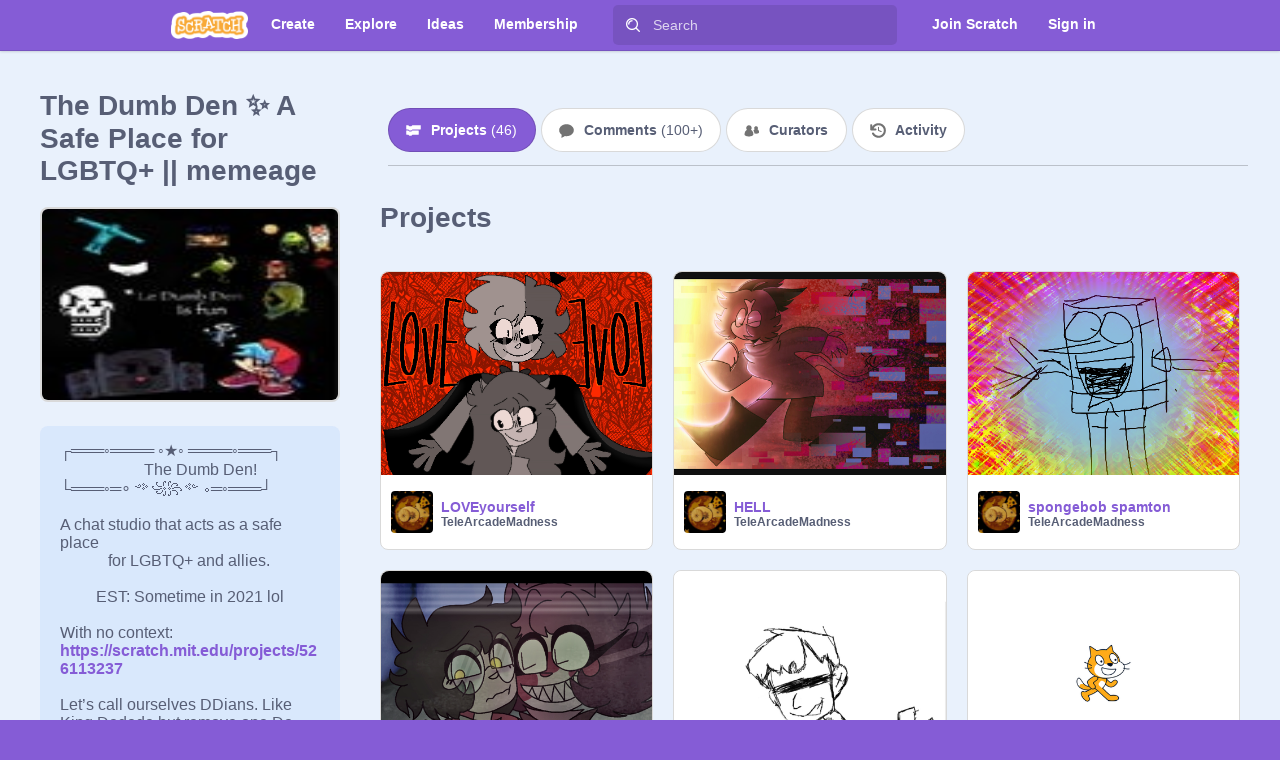

--- FILE ---
content_type: application/javascript
request_url: https://scratch.mit.edu/js/2979.bundle.js
body_size: 2066
content:
"use strict";(globalThis.webpackChunkwww=globalThis.webpackChunkwww||[]).push([[2979],{31666:(e,a)=>{Object.defineProperty(a,"__esModule",{value:!0}),a.numberingSystemNames=void 0,a.numberingSystemNames=["adlm","ahom","arab","arabext","armn","armnlow","bali","beng","bhks","brah","cakm","cham","cyrl","deva","diak","ethi","fullwide","gara","geor","gong","gonm","grek","greklow","gujr","gukh","guru","hanidays","hanidec","hans","hansfin","hant","hantfin","hebr","hmng","hmnp","java","jpan","jpanfin","jpanyear","kali","kawi","khmr","knda","krai","lana","lanatham","laoo","latn","lepc","limb","mathbold","mathdbl","mathmono","mathsanb","mathsans","mlym","modi","mong","mroo","mtei","mymr","mymrepka","mymrpao","mymrshan","mymrtlng","nagm","newa","nkoo","olck","onao","orya","osma","outlined","rohg","roman","romanlow","saur","segment","shrd","sind","sinh","sora","sund","sunu","takr","talu","taml","tamldec","telu","thai","tibt","tirh","tnsa","vaii","wara","wcho"]},34882:(e,a,t)=>{Object.defineProperty(a,"__esModule",{value:!0}),a.NumberFormat=void 0;var r=t(31635),o=t(97443),i=t(53606),n=t(31666),m=r.__importDefault(t(46915)),l=["locale","numberingSystem","style","currency","currencyDisplay","currencySign","unit","unitDisplay","minimumIntegerDigits","minimumFractionDigits","maximumFractionDigits","minimumSignificantDigits","maximumSignificantDigits","useGrouping","notation","compactDisplay","signDisplay"];function u(e){return(0,o.FormatNumericToParts)(this,(0,o.ToIntlMathematicalValue)(e),{getInternalSlots:m.default})}a.NumberFormat=function(e,t){if(!this||!(0,o.OrdinaryHasInstance)(a.NumberFormat,this))return new a.NumberFormat(e,t);(0,o.InitializeNumberFormat)(this,e,t,{getInternalSlots:m.default,localeData:a.NumberFormat.localeData,availableLocales:a.NumberFormat.availableLocales,getDefaultLocale:a.NumberFormat.getDefaultLocale,currencyDigitsData:i.currencyDigitsData,numberingSystemNames:n.numberingSystemNames});var r=(0,m.default)(this),l=r.dataLocale,u=a.NumberFormat.localeData[l];return(0,o.invariant)(void 0!==u,"Cannot load locale-dependent data for ".concat(l,".")),r.pl=(0,o.createMemoizedPluralRules)(l,{minimumFractionDigits:r.minimumFractionDigits,maximumFractionDigits:r.maximumFractionDigits,minimumIntegerDigits:r.minimumIntegerDigits,minimumSignificantDigits:r.minimumSignificantDigits,maximumSignificantDigits:r.maximumSignificantDigits}),this};try{Object.defineProperty(u,"name",{value:"formatToParts",enumerable:!1,writable:!1,configurable:!0})}catch(e){}(0,o.defineProperty)(a.NumberFormat.prototype,"formatToParts",{value:u}),(0,o.defineProperty)(a.NumberFormat.prototype,"formatRange",{value:function(e,a){return(0,o.FormatNumericRange)(this,(0,o.ToIntlMathematicalValue)(e),(0,o.ToIntlMathematicalValue)(a),{getInternalSlots:m.default})}}),(0,o.defineProperty)(a.NumberFormat.prototype,"formatRangeToParts",{value:function(e,a){return(0,o.FormatNumericRangeToParts)(this,(0,o.ToIntlMathematicalValue)(e),(0,o.ToIntlMathematicalValue)(a),{getInternalSlots:m.default})}}),(0,o.defineProperty)(a.NumberFormat.prototype,"resolvedOptions",{value:function(){if("object"!=typeof this||!(0,o.OrdinaryHasInstance)(a.NumberFormat,this))throw TypeError("Method Intl.NumberFormat.prototype.resolvedOptions called on incompatible receiver");for(var e=(0,m.default)(this),t={},r=0,i=l;r<i.length;r++){var n=i[r],u=e[n];void 0!==u&&(t[n]=u)}return"morePrecision"===e.roundingType?t.roundingPriority="morePrecision":"lessPrecision"===e.roundingType?t.roundingPriority="lessPrecision":t.roundingPriority="auto",t}});var c={enumerable:!1,configurable:!0,get:function(){if("object"!=typeof this||!(0,o.OrdinaryHasInstance)(a.NumberFormat,this))throw TypeError("Intl.NumberFormat format property accessor called on incompatible receiver");var e=(0,m.default)(this),t=e.boundFormat;if(void 0===t){t=function(a){return(0,o.FormatNumeric)(e,(0,o.ToIntlMathematicalValue)(a))};try{Object.defineProperty(t,"name",{configurable:!0,enumerable:!1,writable:!1,value:""})}catch(e){}e.boundFormat=t}return t}};try{Object.defineProperty(c.get,"name",{configurable:!0,enumerable:!1,writable:!1,value:"get format"})}catch(e){}Object.defineProperty(a.NumberFormat.prototype,"format",c),(0,o.defineProperty)(a.NumberFormat,"supportedLocalesOf",{value:function(e,t){return(0,o.SupportedLocales)(a.NumberFormat.availableLocales,(0,o.CanonicalizeLocaleList)(e),t)}}),a.NumberFormat.__addLocaleData=function(){for(var e=[],t=0;t<arguments.length;t++)e[t]=arguments[t];for(var r=0,o=e;r<o.length;r++){var i=o[r],n=i.data,m=i.locale,l=new Intl.Locale(m).minimize().toString();a.NumberFormat.localeData[m]=a.NumberFormat.localeData[l]=n,a.NumberFormat.availableLocales.add(l),a.NumberFormat.availableLocales.add(m),a.NumberFormat.__defaultLocale||(a.NumberFormat.__defaultLocale=l)}},a.NumberFormat.__addUnitData=function(e,t){var r=a.NumberFormat.localeData[e];if(!r)throw new Error('Locale data for "'.concat(e,'" has not been loaded in NumberFormat. \nPlease __addLocaleData before adding additional unit data'));for(var o in t.simple)r.units.simple[o]=t.simple[o];for(var o in t.compound)r.units.compound[o]=t.compound[o]},a.NumberFormat.__defaultLocale="",a.NumberFormat.localeData={},a.NumberFormat.availableLocales=new Set,a.NumberFormat.getDefaultLocale=function(){return a.NumberFormat.__defaultLocale},a.NumberFormat.polyfilled=!0;try{"undefined"!=typeof Symbol&&Object.defineProperty(a.NumberFormat.prototype,Symbol.toStringTag,{configurable:!0,enumerable:!1,writable:!1,value:"Intl.NumberFormat"}),Object.defineProperty(a.NumberFormat.prototype.constructor,"length",{configurable:!0,enumerable:!1,writable:!1,value:0}),Object.defineProperty(a.NumberFormat.supportedLocalesOf,"length",{configurable:!0,enumerable:!1,writable:!1,value:1}),Object.defineProperty(a.NumberFormat,"prototype",{configurable:!1,enumerable:!1,writable:!1,value:a.NumberFormat.prototype})}catch(e){}},46915:(e,a)=>{Object.defineProperty(a,"__esModule",{value:!0}),a.default=function(e){var a=t.get(e);a||(a=Object.create(null),t.set(e,a));return a};var t=new WeakMap},53606:(e,a)=>{Object.defineProperty(a,"__esModule",{value:!0}),a.currencyDigitsData=void 0,a.currencyDigitsData={ADP:0,AFN:0,ALL:0,AMD:2,BHD:3,BIF:0,BYN:2,BYR:0,CAD:2,CHF:2,CLF:4,CLP:0,COP:2,CRC:2,CZK:2,DEFAULT:2,DJF:0,DKK:2,ESP:0,GNF:0,GYD:2,HUF:2,IDR:2,IQD:0,IRR:0,ISK:0,ITL:0,JOD:3,JPY:0,KMF:0,KPW:0,KRW:0,KWD:3,LAK:0,LBP:0,LUF:0,LYD:3,MGA:0,MGF:0,MMK:0,MNT:2,MRO:0,MUR:2,NOK:2,OMR:3,PKR:2,PYG:0,RSD:0,RWF:0,SEK:2,SLE:2,SLL:0,SOS:0,STD:0,SYP:0,TMM:0,TND:3,TRL:0,TWD:2,TZS:2,UGX:0,UYI:0,UYW:4,UZS:2,VEF:2,VND:0,VUV:0,XAF:0,XOF:0,XPF:0,YER:0,ZMK:0,ZWD:0}},57633:(e,a,t)=>{Object.defineProperty(a,"__esModule",{value:!0}),a.toLocaleString=function(e,a,t){return new r.NumberFormat(a,t).format(e)};var r=t(34882)},72979:(e,a,t)=>{Object.defineProperty(a,"__esModule",{value:!0});var r=t(34882),o=t(57633),i=t(97443);(0,i.defineProperty)(Intl,"NumberFormat",{value:r.NumberFormat}),(0,i.defineProperty)(Number.prototype,"toLocaleString",{value:function(e,a){return(0,o.toLocaleString)(this,e,a)}})}}]);